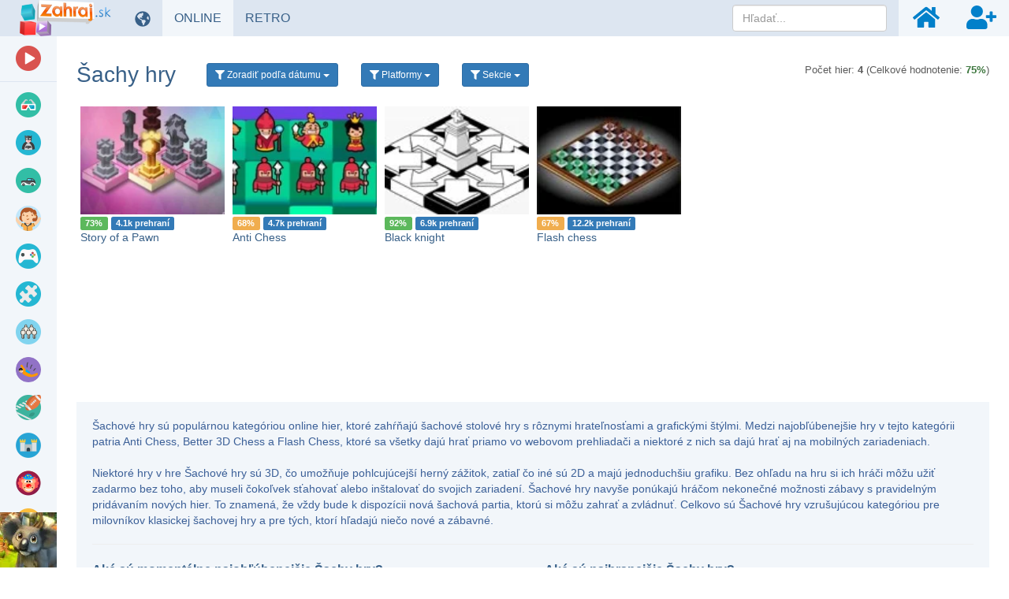

--- FILE ---
content_type: text/html; charset=UTF-8
request_url: https://www.zahraj.sk/sachy-hry/
body_size: 15837
content:
<!DOCTYPE html>
<html lang="sk">
<head>
    <meta charset="utf-8">

    <title>Šachy hry online ♟️ | Zahraj.sk</title>

    <meta name="robots" content="index, follow">

    <meta name="Googlebot" content="index, follow, snippet">

    <meta name="viewport" content="width=device-width, initial-scale=1, maximum-scale=1, user-scalable=0">

    <meta name="theme-color" content="#f2f6fa">

    <meta name="description" content="Zahrajte si najlepšie online hry z kategórie - Šachy hry. 🎮 Nové hry každý deň, nie je potrebné sťahovanie ani inštalácia. Stačí kliknúť a hrať hneď teraz!">

    <meta name="author" content="Zahraj.sk">

    <meta name="csrf-token" content="arf5Yvmwr9osNIWvP1nDFu3zPSyA9FFLGF1BlY5O">

    <meta name="apple-mobile-web-app-title" content="Zahraj.sk">

    <meta property="og:title" content="Šachy hry online ♟️ | Zahraj.sk">

    <meta property="og:description" content="Zahrajte si najlepšie online hry z kategórie - Šachy hry. 🎮 Nové hry každý deň, nie je potrebné sťahovanie ani inštalácia. Stačí kliknúť a hrať hneď teraz!">

    <meta property="og:locale" content="sk_SK">

    <meta property="og:url" content="https://www.zahraj.sk/sachy-hry/">

            <meta property="og:image" content="https://data.gameflare.com/games/7632/tF5f4MXEGJmXdA-400-300.jpg">
    
            <meta property="og:type" content="website">
    
    <meta property="og:site_name" content="Zahraj.sk">

    <meta property="twitter:url" content="https://www.zahraj.sk/sachy-hry/">

    <meta name="twitter:title" content="Šachy hry online ♟️ | Zahraj.sk">

    <meta name="twitter:description" content="Zahrajte si najlepšie online hry z kategórie - Šachy hry. 🎮 Nové hry každý deň, nie je potrebné sťahovanie ani inštalácia. Stačí kliknúť a hrať hneď teraz!">

    <meta property="twitter:card" content="summary_large_image">

            <meta name="twitter:image" content="https://data.gameflare.com/games/7632/tF5f4MXEGJmXdA-400-300.jpg">
    
    <link rel="shortcut icon" href="https://www.zahraj.sk/images/favicon-sk.ico">

    <link rel="apple-touch-icon" href="https://www.zahraj.sk/images/small-icon-sk.png">

    <link rel="icon" size="48x48" href="https://www.zahraj.sk/images/icons-48-sk.png">

    <link rel="icon" size="96x96" href="https://www.zahraj.sk/images/icons-96-sk.png">

    <link rel="icon" size="144x144" href="https://www.zahraj.sk/images/icons-144-sk.png">

    <link rel="icon" size="192x192" href="https://www.zahraj.sk/images/icons-192-sk.png">

    <link rel="icon" size="512x512" href="https://www.zahraj.sk/images/icons-512-sk.png">

    <link rel="preconnect" href="https://www.googleadservices.com">

    <link rel="preconnect" href="https://apis.google.com">

    <link rel="preconnect" href="https://www.googletagmanager.com">

    <link rel="preconnect" href="https://googleads.g.doubleclick.net">

    <link rel="dns-prefetch" href="https://pagead2.googlesyndication.com">

    <link rel="dns-prefetch" href="https://data.gameflare.com">

    <link rel="alternate" type="application/rss+xml" title="Zahraj.sk RSS" href="https://www.zahraj.sk/rss/">

            <link rel="canonical" href="https://www.zahraj.sk/sachy-hry/">
    
    <link rel="manifest" href="https://www.zahraj.sk/manifest-sk.json">

    <script type="application/ld+json">
    {"@context":"http:\/\/schema.org","@type":"Organization","name":"Zahraj.sk","url":"https:\/\/www.zahraj.sk\/","logo":"https:\/\/www.zahraj.sk\/images\/logo-sk.png","sameAs":["https:\/\/www.facebook.com\/zahraj.sk","https:\/\/x.com\/gameflarecom","https:\/\/discord.gg\/hNKFSvR","https:\/\/www.youtube.com\/channel\/UCvRNVXsO-QemXs7Yl7fNzbg"]}
</script>

<script type="application/ld+json">
    {"@context":"http:\/\/schema.org","@type":"WebSite","name":"Zahraj.sk","url":"https:\/\/www.zahraj.sk\/","potentialAction":{"@type":"SearchAction","target":{"@type":"EntryPoint","urlTemplate":"https:\/\/www.zahraj.sk\/hladat\/{term}\/"},"query-input":{"@type":"PropertyValueSpecification","valueRequired":"http:\/\/schema.org\/True","valueName":"term"}}}
</script>

    
            <script type="application/ld+json">
    {"@context":"http:\/\/schema.org","@type":"BreadcrumbList","itemListElement":[{"@type":"ListItem","position":1,"item":{"@id":"https:\/\/www.zahraj.sk\/","name":"Zahraj.sk"}},{"@type":"ListItem","position":2,"item":{"@id":"https:\/\/www.zahraj.sk\/sachy-hry\/","name":"\u0160achy hry"}}]}
</script>

    <script type="application/ld+json">
        {"@context":"http:\/\/schema.org","@type":"ItemList","itemListElement":[{"@type":"ListItem","position":1,"url":"https:\/\/www.zahraj.sk\/online-hra\/story-of-a-pawn\/","name":"Story of a Pawn","image":"https:\/\/data.gameflare.com\/games\/7632\/tF5f4MXEGJmXdA-400-300.jpg"},{"@type":"ListItem","position":2,"url":"https:\/\/www.zahraj.sk\/online-hra\/anti-chess\/","name":"Anti Chess","image":"https:\/\/data.gameflare.com\/games\/7519\/j8zHrRz7ricnv6-400-300.jpg"},{"@type":"ListItem","position":3,"url":"https:\/\/www.zahraj.sk\/online-hra\/black-knight\/","name":"Black knight","image":"https:\/\/data.gameflare.com\/games\/277\/zSMiOAvNFGqLB3-400-300.jpg"},{"@type":"ListItem","position":4,"url":"https:\/\/www.zahraj.sk\/online-hra\/flash-chess\/","name":"Flash chess","image":"https:\/\/data.gameflare.com\/games\/227\/F0p4jgh97Sh9Ir-400-300.jpg"}]}
    </script>

    <script type="application/ld+json">
        {"@context":"http:\/\/schema.org","@type":"FAQPage","mainEntity":[{"@type":"Question","name":"Ak\u00e9 s\u00fa moment\u00e1lne najob\u013e\u00fabenej\u0161ie \u0160achy hry?","acceptedAnswer":{"@type":"Answer","text":"<ol><li><a href=\"https:\/\/www.zahraj.sk\/online-hra\/flash-chess\/\">Flash chess<\/a><\/li><li><a href=\"https:\/\/www.zahraj.sk\/online-hra\/anti-chess\/\">Anti Chess<\/a><\/li><li><a href=\"https:\/\/www.zahraj.sk\/online-hra\/story-of-a-pawn\/\">Story of a Pawn<\/a><\/li><li><a href=\"https:\/\/www.zahraj.sk\/online-hra\/black-knight\/\">Black knight<\/a><\/li><\/ol>"}},{"@type":"Question","name":"Ak\u00e9 s\u00fa najhranej\u0161ie \u0160achy hry?","acceptedAnswer":{"@type":"Answer","text":"<ol><li><a href=\"https:\/\/www.zahraj.sk\/online-hra\/flash-chess\/\">Flash chess<\/a><\/li><li><a href=\"https:\/\/www.zahraj.sk\/online-hra\/black-knight\/\">Black knight<\/a><\/li><li><a href=\"https:\/\/www.zahraj.sk\/online-hra\/anti-chess\/\">Anti Chess<\/a><\/li><li><a href=\"https:\/\/www.zahraj.sk\/online-hra\/story-of-a-pawn\/\">Story of a Pawn<\/a><\/li><\/ol>"}}]}
    </script>

    
    <link rel="stylesheet" href="https://www.zahraj.sk/css/master.min.css?id=d5ac610f03848c798c3c32f81ddcc140">

    <!--[if lt IE 9]>
        <script src="https://www.zahraj.sk/js/html5shiv.min.js?id=d1759dea5987592f8b58921f016512ad"></script>

        <script src="https://www.zahraj.sk/js/respond.min.js?id=4019c5f3493663439e6dfb064e5d8c36"></script>

        <link rel="stylesheet" href="https://www.zahraj.sk/css/bootstrap-ie8.min.css?id=740c643a9f88c631e52ef2b6baa046d5">
    <![endif]-->

    <!--[if lt IE 8]>
        <link rel="stylesheet" href="https://www.zahraj.sk/css/bootstrap-ie7.min.css?id=dd1dc6f2b83c587388f2e92db18d3be3">
    <![endif]-->

    <style>
        @media (max-width: 1079px) {
            #sidebar-indicator {
                display: block;
            }
        }
    </style>

    <script>
        window.addEventListener('DOMContentLoaded', function() {
            $(document).on('click', '.sidebar-toggle', function() {
                $('body').toggleClass('sidebar-show');

                $('.sidebar .sub-items').each(function(index, el) {
                    $(el).removeAttr('style');

                    $('.click-sub-nav, i.pull-right', $(el).closest('li')).removeClass('far fa-angle-up').addClass('far fa-angle-down');
                });

                $('#sidebar').scrollTop(0);
            });
        });
    </script>

    </head>
<body class="master-category-show">
    <nav class="navbar navbar-inverse navbar-fixed-top">
    <div class="container-fluid">
        <div class="navbar-header">
            <div class="sidebar-toggle">
                <span class="sr-only">Prepnúť navigáciu</span>
                <span class="icon-bar"></span>
                <span class="icon-bar"></span>
                <span class="icon-bar"></span>
            </div>

            <button type="button" class="navbar-toggle collapsed" data-toggle="collapse" data-target="#navbar" aria-expanded="false" aria-controls="navbar">
                <span class="sr-only">Prepnúť navigáciu</span>
                <span class="icon-bar"></span>
                <span class="icon-bar"></span>
                <span class="icon-bar"></span>
            </button>

            <a class="navbar-brand" href="https://www.zahraj.sk/">
                <img class="logo-sk" src="https://www.zahraj.sk/images/logo-sk.png" alt="Online hry zdarma">
            </a>
        </div>

        <div id="navbar" class="navbar-collapse collapse">
            <ul class="nav navbar-nav navbar-left">
                                    <li>
                        <div class="manual-tooltip change-language-box" data-tooltip="tooltip" data-container="body" data-trigger="manual" data-placement="bottom" title="Zmeniť jazyk">
                            <a href="#" data-toggle="dropdown" class="show-tooltip">
                                <i class="fas fa-globe-americas"></i>
                            </a>

                            <ul class="dropdown-menu">
                                                                                                                                                        <li>
                                                <a href="https://www.zahraj.cz/sachy-hry/">
                                                    <img alt="Šachy hry v CZ" class="align-middle language-icon" src="https://www.zahraj.sk/images/flags/cs.jpg" title="Šachy hry v CZ">

                                                    <span class="align-middle">Šachy hry v CZ</span>
                                                </a>
                                            </li>
                                                                                                                                                                                                                                    <li>
                                                <a href="https://www.gameflare.com/chess-games/">
                                                    <img alt="Chess Games in EN" class="align-middle language-icon" src="https://www.zahraj.sk/images/flags/en.jpg" title="Chess Games in EN">

                                                    <span class="align-middle">Chess Games in EN</span>
                                                </a>
                                            </li>
                                                                                                                                                                                                                                    <li>
                                                <a href="https://www.cooljuegos.com/juegos-de-ajedrez/">
                                                    <img alt="Juegos de ajedrez en ES" class="align-middle language-icon" src="https://www.zahraj.sk/images/flags/es.jpg" title="Juegos de ajedrez en ES">

                                                    <span class="align-middle">Juegos de ajedrez en ES</span>
                                                </a>
                                            </li>
                                                                                                                                                                                                                                    <li>
                                                <a href="https://www.megaigry.ru/shahmaty/">
                                                    <img alt="Шахматы на РУС" class="align-middle language-icon" src="https://www.zahraj.sk/images/flags/ru.jpg" title="Шахматы на РУС">

                                                    <span class="align-middle">Шахматы на РУС</span>
                                                </a>
                                            </li>
                                                                                                                                        </ul>
                        </div>
                    </li>
                
                <li>
                                            <div>
                            <a href="https://www.zahraj.sk/" class="active">
                                ONLINE <span class="sr-only">HRY</span>
                            </a>
                        </div>
                                    </li>

                <li>
                    <div>
                        <a href="https://www.zahraj.sk/retro-hry/" class="">
                            RETRO <span class="sr-only">HRY</span>
                        </a>
                    </div>
                </li>
            </ul>

            <ul class="nav navbar-nav navbar-right">
                <li class="navbar-nav-search-icon">
                    <a href="#" class="text-center" data-tooltip="tooltip" data-placement="bottom" title="Hľadať">
                        <i class="fas fa-search navbar-nav-icon small"></i>
                    </a>
                </li>

                                    <li>
                        <a href="https://www.zahraj.sk/prihlasit/" class="text-center" data-tooltip="tooltip" data-placement="bottom" title="Prihlásiť">
                            <i class="fas fa-home navbar-nav-icon small"></i>
                        </a>
                    </li>

                    <li>
                        <a href="https://www.zahraj.sk/registrovat/" class="text-center" data-tooltip="tooltip" data-placement="bottom" title="Registrovať">
                            <i class="fas fa-user-plus navbar-nav-icon small"></i>
                        </a>
                    </li>
                            </ul>

            <form action="https://www.zahraj.sk/hladat/" data-toggle="validator" method="POST" autocomplete="off" class="navbar-form navbar-right navbar-nav-search-form">
                <input type="hidden" name="_token" value="arf5Yvmwr9osNIWvP1nDFu3zPSyA9FFLGF1BlY5O" autocomplete="off">
                <div class="dropdown" data-search-suggestions-parent>
                    <input data-search-suggestions-input data-minlength="3" type="text" name="term" class="form-control" placeholder="Hľadať..." required>

                    <ul class="dropdown-menu" data-search-suggestions-container data-url="https://www.zahraj.sk/hladat/ajax/"><!-- --></ul>
                </div>
            </form>
        </div>
    </div>
</nav>

    <div class="container-fluid">
        <div class="row">
            <div class="sidebar" id="sidebar">
    <ul class="nav nav-sidebar">
        <li class="videos-color">
            <a href="https://www.zahraj.sk/videa/">
                <span class="icon icon-cat-videos"></span>

                <span class="text">Herné videá</span>
            </a>
        </li>

        
        <li role="separator" class="divider"></li>

                                    <li>
                    <a href="https://www.zahraj.sk/3d-hry/">
                        <span class="icon icon-cat-3d"></span>

                        <span class="text">
                            3D

                                                    </span>
                    </a>

                                    </li>
                            <li>
                    <a href="https://www.zahraj.sk/akcne-hry/">
                        <span class="icon icon-cat-action"></span>

                        <span class="text">
                            AKČNÉ

                                                            <i class="far fa-angle-down click-sub-nav"></i>

                                <i class="far fa-angle-left not-click-sub-nav"></i>
                                                    </span>
                    </a>

                                            <ul class="nav sub-items">
                                                            <li>
                                    <a href="https://www.zahraj.sk/bojove-hry/">
                                        Bojové
                                    </a>
                                </li>
                                                            <li>
                                    <a href="https://www.zahraj.sk/ninja-hry/">
                                        Ninja
                                    </a>
                                </li>
                                                            <li>
                                    <a href="https://www.zahraj.sk/sniper-hry/">
                                        Sniper
                                    </a>
                                </li>
                                                            <li>
                                    <a href="https://www.zahraj.sk/strielacky/">
                                        Strieľačky
                                    </a>
                                </li>
                                                            <li>
                                    <a href="https://www.zahraj.sk/tanky-hry/">
                                        Tanky
                                    </a>
                                </li>
                                                            <li>
                                    <a href="https://www.zahraj.sk/vojenske-hry/">
                                        Vojenské
                                    </a>
                                </li>
                                                            <li>
                                    <a href="https://www.zahraj.sk/zombie-hry/">
                                        Zombie
                                    </a>
                                </li>
                                                    </ul>
                                    </li>
                            <li>
                    <a href="https://www.zahraj.sk/auta-hry/">
                        <span class="icon icon-cat-car"></span>

                        <span class="text">
                            AUTÁ

                                                    </span>
                    </a>

                                    </li>
                            <li>
                    <a href="https://www.zahraj.sk/dievcenske-hry/">
                        <span class="icon icon-cat-girls"></span>

                        <span class="text">
                            DIEVČENSKÉ

                                                            <i class="far fa-angle-down click-sub-nav"></i>

                                <i class="far fa-angle-left not-click-sub-nav"></i>
                                                    </span>
                    </a>

                                            <ul class="nav sub-items">
                                                            <li>
                                    <a href="https://www.zahraj.sk/barbie-hry/">
                                        Barbie
                                    </a>
                                </li>
                                                            <li>
                                    <a href="https://www.zahraj.sk/obliekanie-hry/">
                                        Obliekanie
                                    </a>
                                </li>
                                                            <li>
                                    <a href="https://www.zahraj.sk/varenie-hry/">
                                        Varenie
                                    </a>
                                </li>
                                                            <li>
                                    <a href="https://www.zahraj.sk/kadernictvo-hry/">
                                        Kaderníctvo
                                    </a>
                                </li>
                                                            <li>
                                    <a href="https://www.zahraj.sk/tanecne-hry/">
                                        Tanečné
                                    </a>
                                </li>
                                                            <li>
                                    <a href="https://www.zahraj.sk/svadobne-hry/">
                                        Svadobné
                                    </a>
                                </li>
                                                            <li>
                                    <a href="https://www.zahraj.sk/princezna-hry/">
                                        Princezná hry
                                    </a>
                                </li>
                                                    </ul>
                                    </li>
                            <li>
                    <a href="https://www.zahraj.sk/io-hry/">
                        <span class="icon icon-cat-"></span>

                        <span class="text">
                            IO hry

                                                    </span>
                    </a>

                                    </li>
                            <li>
                    <a href="https://www.zahraj.sk/logicke-hry/">
                        <span class="icon icon-cat-puzzle"></span>

                        <span class="text">
                            LOGICKÉ

                                                            <i class="far fa-angle-down click-sub-nav"></i>

                                <i class="far fa-angle-left not-click-sub-nav"></i>
                                                    </span>
                    </a>

                                            <ul class="nav sub-items">
                                                            <li>
                                    <a href="https://www.zahraj.sk/poker-hry/">
                                        Poker
                                    </a>
                                </li>
                                                            <li>
                                    <a href="https://www.zahraj.sk/mahjong-hry/">
                                        Mahjong
                                    </a>
                                </li>
                                                            <li>
                                    <a href="https://www.zahraj.sk/sachy-hry/">
                                        Šachy
                                    </a>
                                </li>
                                                            <li>
                                    <a href="https://www.zahraj.sk/solitaire-hry/">
                                        Solitaire
                                    </a>
                                </li>
                                                            <li>
                                    <a href="https://www.zahraj.sk/spajanie-hry/">
                                        Spájanie
                                    </a>
                                </li>
                                                            <li>
                                    <a href="https://www.zahraj.sk/odstran-prekazky/">
                                        Prekážky
                                    </a>
                                </li>
                                                            <li>
                                    <a href="https://www.zahraj.sk/tetris-hry/">
                                        Tetris
                                    </a>
                                </li>
                                                    </ul>
                                    </li>
                            <li>
                    <a href="https://www.zahraj.sk/multiplayer-hry/">
                        <span class="icon icon-cat-multiplayer"></span>

                        <span class="text">
                            MULTIPLAYER

                                                    </span>
                    </a>

                                    </li>
                            <li>
                    <a href="https://www.zahraj.sk/skakacky/">
                        <span class="icon icon-cat-jumping"></span>

                        <span class="text">
                            SKÁKAČKY

                                                    </span>
                    </a>

                                    </li>
                            <li>
                    <a href="https://www.zahraj.sk/sportove-hry/">
                        <span class="icon icon-cat-sport"></span>

                        <span class="text">
                            ŠPORTOVÉ

                                                            <i class="far fa-angle-down click-sub-nav"></i>

                                <i class="far fa-angle-left not-click-sub-nav"></i>
                                                    </span>
                    </a>

                                            <ul class="nav sub-items">
                                                            <li>
                                    <a href="https://www.zahraj.sk/futbalove-hry/">
                                        Futbal
                                    </a>
                                </li>
                                                            <li>
                                    <a href="https://www.zahraj.sk/hokejove-hry/">
                                        Hokej
                                    </a>
                                </li>
                                                            <li>
                                    <a href="https://www.zahraj.sk/basketbal-hry/">
                                        Basketbal
                                    </a>
                                </li>
                                                            <li>
                                    <a href="https://www.zahraj.sk/tenis-hry/">
                                        Tenis
                                    </a>
                                </li>
                                                            <li>
                                    <a href="https://www.zahraj.sk/biliard-hry/">
                                        Biliard
                                    </a>
                                </li>
                                                            <li>
                                    <a href="https://www.zahraj.sk/skateboard-hry/">
                                        Skateboard
                                    </a>
                                </li>
                                                            <li>
                                    <a href="https://www.zahraj.sk/bowling-hry/">
                                        Bowling
                                    </a>
                                </li>
                                                            <li>
                                    <a href="https://www.zahraj.sk/golf-hry/">
                                        Golf
                                    </a>
                                </li>
                                                    </ul>
                                    </li>
                            <li>
                    <a href="https://www.zahraj.sk/strategicke-hry/">
                        <span class="icon icon-cat-strategy"></span>

                        <span class="text">
                            STRATEGICKÉ

                                                            <i class="far fa-angle-down click-sub-nav"></i>

                                <i class="far fa-angle-left not-click-sub-nav"></i>
                                                    </span>
                    </a>

                                            <ul class="nav sub-items">
                                                            <li>
                                    <a href="https://www.zahraj.sk/obsadzovanie-hry/">
                                        Obsadzovanie
                                    </a>
                                </li>
                                                            <li>
                                    <a href="https://www.zahraj.sk/stavebne-hry/">
                                        Stavebné
                                    </a>
                                </li>
                                                            <li>
                                    <a href="https://www.zahraj.sk/hry-na-bojisku/">
                                        Hry na bojisku
                                    </a>
                                </li>
                                                            <li>
                                    <a href="https://www.zahraj.sk/branenie-zakladne/">
                                        Bránenie základne
                                    </a>
                                </li>
                                                            <li>
                                    <a href="https://www.zahraj.sk/hry-so-zakaznikmi/">
                                        Hry so zákazníkmi
                                    </a>
                                </li>
                                                            <li>
                                    <a href="https://www.zahraj.sk/vojnove-hry/">
                                        Vojnové
                                    </a>
                                </li>
                                                            <li>
                                    <a href="https://www.zahraj.sk/tower-defense-hry/">
                                        Tower Defense
                                    </a>
                                </li>
                                                    </ul>
                                    </li>
                            <li>
                    <a href="https://www.zahraj.sk/zabavne-hry/">
                        <span class="icon icon-cat-funny"></span>

                        <span class="text">
                            ZÁBAVNÉ

                                                    </span>
                    </a>

                                    </li>
                            <li>
                    <a href="https://www.zahraj.sk/zavodne-hry/">
                        <span class="icon icon-cat-racing"></span>

                        <span class="text">
                            ZÁVODNÉ

                                                    </span>
                    </a>

                                    </li>
                            <li>
                    <a href="https://www.zahraj.sk/sprunki-mody/">
                        <span class="icon icon-cat-sprunki"></span>

                        <span class="text">
                            Sprunki módy

                                                    </span>
                    </a>

                                    </li>
                        </ul>

    <ul class="nav nav-sidebar menu-links">
        <li>
            <a href="https://www.zahraj.sk/novinky/">
                <i class="far fa-newspaper fa-fw"></i> <span class="text">Novinky</span>
            </a>
        </li>

        <li>
            <a href="https://www.xxlgamer.sk/" target="_blank" title="Porovnanie cien hier">
                <i class="fas fa-shopping-cart fa-fw"></i> <span class="text">XXLGAMER.SK</span>
            </a>
        </li>
    </ul>

    <div class="sidebar-bottom">
                    <a href="https://www.zahraj.sk/online-hra/zoo-2-animal-park/" target="_self">
                <img class="img-big" src="https://data.gameflare.com/U3WAbEh5VQxOJo/40/s28OXNqYq0V9yh-s-big.jpg?U3WAbEh5VQxOJo" alt="Zoo 2 Sidebar">

                <img class="img-small" src="https://data.gameflare.com/U3WAbEh5VQxOJo/40/s28OXNqYq0V9yh-s-small.jpg?U3WAbEh5VQxOJo" alt="Zoo 2 Sidebar">
            </a>
            </div>
</div>

<div id="sidebar-indicator"></div>

            <div class="main main-content">
                    <div class="row category-title">
        <h1 class="page-header">
            Šachy hry
        </h1>

        <div class="filter-container">
            <div class="btn-toolbar" role="toolbar">
    <div class="btn-group" id="category-sort">
        <button aria-expanded="true" class="btn btn-primary btn-sm dropdown-toggle" data-toggle="dropdown" type="button">
            <i class="fas fa-filter"></i> Zoradiť

            <span class="by">podľa dátumu</span>

            <span class="caret"></span>
        </button>

        <ul class="dropdown-menu" role="menu">
                            <li>
                    <a data-sort="plays" data-url="https://www.zahraj.sk/sachy-hry/?sort=plays" href="https://www.zahraj.sk/sachy-hry/?sort=plays">
                        podľa prehratia
                    </a>
                </li>
                            <li>
                    <a data-sort="date" data-url="https://www.zahraj.sk/sachy-hry/?sort=date" href="https://www.zahraj.sk/sachy-hry/?sort=date">
                        podľa dátumu
                    </a>
                </li>
                            <li>
                    <a data-sort="popularity" data-url="https://www.zahraj.sk/sachy-hry/?sort=popularity" href="https://www.zahraj.sk/sachy-hry/?sort=popularity">
                        podľa popularity
                    </a>
                </li>
                            <li>
                    <a data-sort="favourite" data-url="https://www.zahraj.sk/sachy-hry/?sort=favourite" href="https://www.zahraj.sk/sachy-hry/?sort=favourite">
                        podľa obľúbenosti
                    </a>
                </li>
                    </ul>
    </div>
</div>

            <div class="btn-toolbar filter-menu" role="toolbar">
    <div class="btn-group">
        <button aria-expanded="false" class="btn btn-primary btn-sm dropdown-toggle" data-toggle="dropdown" type="button">
            <i class="fas fa-filter"></i> Platformy

            <span class="badge hidden">
                0
            </span>

            <span class="caret"></span>
        </button>

        <ul class="dropdown-menu" role="menu">
                                                                                                        <li>
                        <label>
                            <input data-filter-item="platform-3" data-label="label-success" name="platform[]" type="checkbox" value="3" >

                            <img src="[data-uri]" alt="Unity3D">Unity3D
                        </label>
                    </li>
                                                                <li>
                        <label>
                            <input data-filter-item="platform-4" data-label="label-success" name="platform[]" type="checkbox" value="4" >

                            <img src="[data-uri]" alt="HTML5">HTML5
                        </label>
                    </li>
                                                                                            <li>
                        <label>
                            <input data-filter-item="platform-6" data-label="label-success" name="platform[]" type="checkbox" value="6" >

                            <img src="[data-uri]" alt="PC">PC
                        </label>
                    </li>
                                    </ul>
    </div>
</div>

            <div class="btn-toolbar filter-menu" role="toolbar">
    <div class="btn-group">
        <button aria-expanded="false" class="btn btn-primary btn-sm dropdown-toggle" data-toggle="dropdown" type="button">
            <i class="fas fa-filter"></i> Sekcie

            <span class="badge hidden">
                0
            </span>

            <span class="caret"></span>
        </button>

        <ul class="dropdown-menu" role="menu">
                            <li>
                    <label>
                        <input data-filter-item="section-1" data-label="label-warning" name="section[]" type="checkbox" value="1" >

                        <span class="label label-warning">
                            Online
                        </span>
                    </label>
                </li>
                            <li>
                    <label>
                        <input data-filter-item="section-2" data-label="label-default" name="section[]" type="checkbox" value="2" >

                        <span class="label label-default">
                            Retro
                        </span>
                    </label>
                </li>
                    </ul>
    </div>
</div>

            <div class="filter-refresh hidden">
                <i class="fas fa-sync fa-spin fa-2x"></i>
            </div>
        </div>

        <div class="category-statistics">
    <span>
        Počet hier: <strong id="games-total">4</strong>

        (Celkové hodnotenie: <span class="text-success"><strong>75%</strong></span>)
    </span>
</div>
    </div>

    <div id="show-filters"
    class="row"
    data-filters-url="https://www.zahraj.sk/sachy-hry/"
    data-filters-url-query='{"sort":"date"}'
>
    
    </div>

    <div id="load-category-content">
        <div id="category-main-content">
            
            
            <div class="row games-category margin-b-0" data-games-total="4">
        <div class="col-xs-12 col-sm-8 games-cells">
            <div class="row">
                                    
                    <div class="col-xs-4 col-sm-3 col-ml-2 game-cell">
    <div data-toggle="popover-game" title="Story of a Pawn">
        <a href="https://www.zahraj.sk/online-hra/story-of-a-pawn/" target="_self">
            <img srcset="https://data.gameflare.com/games/7632/tF5f4MXEGJmXdA-120-90.jpg 120w,
                    https://data.gameflare.com/games/7632/tF5f4MXEGJmXdA-150-113.jpg 150w,
                    https://data.gameflare.com/games/7632/tF5f4MXEGJmXdA-180-135.jpg 180w,
                    https://data.gameflare.com/games/7632/tF5f4MXEGJmXdA-220-165.jpg 220w,
                    https://data.gameflare.com/games/7632/tF5f4MXEGJmXdA-400-300.jpg 400w"
                sizes="(max-width:409px) 120px,
                    (min-width:410px) and (max-width:499px) 150px,
                    (min-width:500px) and (max-width:599px) 180px,
                    (min-width:600px) and (max-width:767px) 220px,
                    (min-width:768px) and (max-width:925px) 120px,
                    (min-width:926px) and (max-width:1109px) 150px,
                    (min-width:1110px) and (max-width:1299px) 180px,
                    (min-width:1300px) and (max-width:1599px) 150px,
                    (min-width:1600px) and (max-width:1869px) 180px,
                    (min-width:1870px) and (max-width:2600px) 220px,
                    400px"
                src="https://data.gameflare.com/games/7632/tF5f4MXEGJmXdA-400-300.jpg"
                alt="Story of a Pawn online hra"
            >

                                                </a>

        <p class="info">
            <span class="label label-success">73%</span>

            <span class="label label-primary">4.1k prehraní</span>
        </p>

        <p class="title">
            <a href="https://www.zahraj.sk/online-hra/story-of-a-pawn/" target="_self">
                Story of a Pawn
            </a>
        </p>

        <p class="content hidden">
            <span class="game-popover-info">
                <span class="label label-success">Pridané: 20.02.2017</span>

                <span class="label label-primary">HTML5</span>
            </span>

                            Hráte za šachovú figúrku pešiaka.
                    </p>
    </div>
</div>
                                    
                    <div class="col-xs-4 col-sm-3 col-ml-2 game-cell">
    <div data-toggle="popover-game" title="Anti Chess">
        <a href="https://www.zahraj.sk/online-hra/anti-chess/" target="_self">
            <img srcset="https://data.gameflare.com/games/7519/j8zHrRz7ricnv6-120-90.jpg 120w,
                    https://data.gameflare.com/games/7519/j8zHrRz7ricnv6-150-113.jpg 150w,
                    https://data.gameflare.com/games/7519/j8zHrRz7ricnv6-180-135.jpg 180w,
                    https://data.gameflare.com/games/7519/j8zHrRz7ricnv6-220-165.jpg 220w,
                    https://data.gameflare.com/games/7519/j8zHrRz7ricnv6-400-300.jpg 400w"
                sizes="(max-width:409px) 120px,
                    (min-width:410px) and (max-width:499px) 150px,
                    (min-width:500px) and (max-width:599px) 180px,
                    (min-width:600px) and (max-width:767px) 220px,
                    (min-width:768px) and (max-width:925px) 120px,
                    (min-width:926px) and (max-width:1109px) 150px,
                    (min-width:1110px) and (max-width:1299px) 180px,
                    (min-width:1300px) and (max-width:1599px) 150px,
                    (min-width:1600px) and (max-width:1869px) 180px,
                    (min-width:1870px) and (max-width:2600px) 220px,
                    400px"
                src="https://data.gameflare.com/games/7519/j8zHrRz7ricnv6-400-300.jpg"
                alt="Anti Chess online hra"
            >

                                                </a>

        <p class="info">
            <span class="label label-warning">68%</span>

            <span class="label label-primary">4.7k prehraní</span>
        </p>

        <p class="title">
            <a href="https://www.zahraj.sk/online-hra/anti-chess/" target="_self">
                Anti Chess
            </a>
        </p>

        <p class="content hidden">
            <span class="game-popover-info">
                <span class="label label-success">Pridané: 25.12.2016</span>

                <span class="label label-primary">HTML5</span>
            </span>

                            Zahrajte si tak trochu iný šach, namiesto odstraňovania panáčikov protihráča, sa budete snažiť odstrániť svojich.
                    </p>
    </div>
</div>
                                    
                    <div class="col-xs-4 col-sm-3 col-ml-2 game-cell">
    <div data-toggle="popover-game" title="Black knight">
        <a href="https://www.zahraj.sk/online-hra/black-knight/" target="_self">
            <img srcset="https://data.gameflare.com/games/277/zSMiOAvNFGqLB3-120-90.jpg 120w,
                    https://data.gameflare.com/games/277/zSMiOAvNFGqLB3-150-113.jpg 150w,
                    https://data.gameflare.com/games/277/zSMiOAvNFGqLB3-180-135.jpg 180w,
                    https://data.gameflare.com/games/277/zSMiOAvNFGqLB3-220-165.jpg 220w,
                    https://data.gameflare.com/games/277/zSMiOAvNFGqLB3-400-300.jpg 400w"
                sizes="(max-width:409px) 120px,
                    (min-width:410px) and (max-width:499px) 150px,
                    (min-width:500px) and (max-width:599px) 180px,
                    (min-width:600px) and (max-width:767px) 220px,
                    (min-width:768px) and (max-width:925px) 120px,
                    (min-width:926px) and (max-width:1109px) 150px,
                    (min-width:1110px) and (max-width:1299px) 180px,
                    (min-width:1300px) and (max-width:1599px) 150px,
                    (min-width:1600px) and (max-width:1869px) 180px,
                    (min-width:1870px) and (max-width:2600px) 220px,
                    400px"
                src="https://data.gameflare.com/games/277/zSMiOAvNFGqLB3-400-300.jpg"
                alt="Black knight online hra"
            >

                                                </a>

        <p class="info">
            <span class="label label-success">92%</span>

            <span class="label label-primary">6.9k prehraní</span>
        </p>

        <p class="title">
            <a href="https://www.zahraj.sk/online-hra/black-knight/" target="_self">
                Black knight
            </a>
        </p>

        <p class="content hidden">
            <span class="game-popover-info">
                <span class="label label-success">Pridané: 28.12.2008</span>

                <span class="label label-primary">HTML5</span>
            </span>

                            V tejto hre hráte len s koňom, ale podľa šachových pravidiel. Vašou úlohou je do...
                    </p>
    </div>
</div>
                                    
                    <div class="col-xs-4 col-sm-3 col-ml-2 game-cell">
    <div data-toggle="popover-game" title="Flash chess">
        <a href="https://www.zahraj.sk/online-hra/flash-chess/" target="_self">
            <img srcset="https://data.gameflare.com/games/227/F0p4jgh97Sh9Ir-120-90.jpg 120w,
                    https://data.gameflare.com/games/227/F0p4jgh97Sh9Ir-150-113.jpg 150w,
                    https://data.gameflare.com/games/227/F0p4jgh97Sh9Ir-180-135.jpg 180w,
                    https://data.gameflare.com/games/227/F0p4jgh97Sh9Ir-220-165.jpg 220w,
                    https://data.gameflare.com/games/227/F0p4jgh97Sh9Ir-400-300.jpg 400w"
                sizes="(max-width:409px) 120px,
                    (min-width:410px) and (max-width:499px) 150px,
                    (min-width:500px) and (max-width:599px) 180px,
                    (min-width:600px) and (max-width:767px) 220px,
                    (min-width:768px) and (max-width:925px) 120px,
                    (min-width:926px) and (max-width:1109px) 150px,
                    (min-width:1110px) and (max-width:1299px) 180px,
                    (min-width:1300px) and (max-width:1599px) 150px,
                    (min-width:1600px) and (max-width:1869px) 180px,
                    (min-width:1870px) and (max-width:2600px) 220px,
                    400px"
                src="https://data.gameflare.com/games/227/F0p4jgh97Sh9Ir-400-300.jpg"
                alt="Flash chess online hra"
            >

                                                </a>

        <p class="info">
            <span class="label label-warning">67%</span>

            <span class="label label-primary">12.2k prehraní</span>
        </p>

        <p class="title">
            <a href="https://www.zahraj.sk/online-hra/flash-chess/" target="_self">
                Flash chess
            </a>
        </p>

        <p class="content hidden">
            <span class="game-popover-info">
                <span class="label label-success">Pridané: 04.08.2008</span>

                <span class="label label-primary">HTML5</span>
            </span>

                            Myslíte si, že v šachu ste úplný majster ? Tak to vyskúšajte a porazte počítač....
                    </p>
    </div>
</div>
                            </div>
        </div>

        <div id="category-promo-box-second" class="col-xs-12 col-sm-4 games-cells">
            <div class="category-promo exclude-default-promo">
                <div class="adsense">
        <ins class="adsbygoogle show category-promo-responsive"
            data-ad-client="ca-pub-6997479010326903"
            data-ad-slot="9559191253"
        ></ins>
    </div>

    <div class="own-basic-promo" oncontextmenu="return false;"></div>

    <script>
        window.addEventListener('DOMContentLoaded', function() {
            checkPromo([
                'https://www.zahraj.sk/U3WAbEh5VQxOJo/basic/o/',
                'https://www.zahraj.sk/U3WAbEh5VQxOJo/basic/c/'
            ], '.own-basic-promo');

            $(document).on('runBackupForDisabledAdsByEU', function() {
                checkPromo([
                    'https://www.zahraj.sk/U3WAbEh5VQxOJo/basic/o/',
                    'https://www.zahraj.sk/U3WAbEh5VQxOJo/basic/c/'
                ], '.own-basic-promo');
            });
        });
    </script>
            </div>
        </div>
    </div>

    
    

        </div>
    </div>

    <div class="row games-horizontal-promo">
        <div class="games-horizontal-promo-box exclude-default-promo">
            <div class="adsense">
        <ins class="adsbygoogle show"
            data-ad-client="ca-pub-6997479010326903"
            data-ad-slot="9559191253"
            data-ad-format="horizontal"
            data-full-width-responsive="true"
        ></ins>
    </div>

    <div class="own-basic-horizontal-promo" oncontextmenu="return false;"></div>

    <script>
        window.addEventListener('DOMContentLoaded', function() {
            checkPromo([
                'https://www.zahraj.sk/U3WAbEh5VQxOJo/basic-horizontal/o/',
                'https://www.zahraj.sk/U3WAbEh5VQxOJo/basic-horizontal/c/'
            ], '.own-basic-horizontal-promo');

            $(document).on('runBackupForDisabledAdsByEU', function() {
                checkPromo([
                    'https://www.zahraj.sk/U3WAbEh5VQxOJo/basic-horizontal/o/',
                    'https://www.zahraj.sk/U3WAbEh5VQxOJo/basic-horizontal/c/'
                ], '.own-basic-horizontal-promo');
            });
        });
    </script>
        </div>
    </div>

    <div class="row category-details">
            Šachové hry sú populárnou kategóriou online hier, ktoré zahŕňajú šachové stolové hry s rôznymi hrateľnosťami a grafickými štýlmi. Medzi najobľúbenejšie hry v tejto kategórii patria Anti Chess, Better 3D Chess a Flash Chess, ktoré sa všetky dajú hrať priamo vo webovom prehliadači a niektoré z nich sa dajú hrať aj na mobilných zariadeniach.<br><br> Niektoré hry v hre Šachové hry sú 3D, čo umožňuje pohlcujúcejší herný zážitok, zatiaľ čo iné sú 2D a majú jednoduchšiu grafiku. Bez ohľadu na hru si ich hráči môžu užiť zadarmo bez toho, aby museli čokoľvek sťahovať alebo inštalovať do svojich zariadení. Šachové hry navyše ponúkajú hráčom nekonečné možnosti zábavy s pravidelným pridávaním nových hier. To znamená, že vždy bude k dispozícii nová šachová partia, ktorú si môžu zahrať a zvládnuť. Celkovo sú Šachové hry vzrušujúcou kategóriou pre milovníkov klasickej šachovej hry a pre tých, ktorí hľadajú niečo nové a zábavné.

        <hr>
    
    <div class="row">
                    <div class="col-md-6">
                <h3>
                    Aké sú momentálne najobľúbenejšie Šachy hry?
                </h3>

                <ol>
                                            <li>
                            <a href="https://www.zahraj.sk/online-hra/flash-chess/">
                                <strong>Flash chess</strong>
                            </a>
                        </li>
                                            <li>
                            <a href="https://www.zahraj.sk/online-hra/anti-chess/">
                                <strong>Anti Chess</strong>
                            </a>
                        </li>
                                            <li>
                            <a href="https://www.zahraj.sk/online-hra/story-of-a-pawn/">
                                <strong>Story of a Pawn</strong>
                            </a>
                        </li>
                                            <li>
                            <a href="https://www.zahraj.sk/online-hra/black-knight/">
                                <strong>Black knight</strong>
                            </a>
                        </li>
                                    </ol>
            </div>
        
                    <div class="col-md-6">
                <h3>
                    Aké sú najhranejšie Šachy hry?
                </h3>

                <ol>
                                            <li>
                            <a href="https://www.zahraj.sk/online-hra/flash-chess/">
                                <strong>Flash chess</strong>
                            </a>
                        </li>
                                            <li>
                            <a href="https://www.zahraj.sk/online-hra/black-knight/">
                                <strong>Black knight</strong>
                            </a>
                        </li>
                                            <li>
                            <a href="https://www.zahraj.sk/online-hra/anti-chess/">
                                <strong>Anti Chess</strong>
                            </a>
                        </li>
                                            <li>
                            <a href="https://www.zahraj.sk/online-hra/story-of-a-pawn/">
                                <strong>Story of a Pawn</strong>
                            </a>
                        </li>
                                    </ol>
            </div>
            </div>

    <hr>

    Zahrajte si najlepšie online hry z kategórie - Šachy hry. 🎮 Nové hry každý deň, nie je potrebné sťahovanie ani inštalácia. Stačí kliknúť a hrať hneď teraz!
</div>

    <div class="row">
    <div class="col-xs-12 col-sm-8 games-cells">
        <h2 class="page-header">
            <a href="https://www.zahraj.sk/najhranejsie-hry/">
                Populárne hry
            </a>
        </h2>

        <div class="row big-box-games">
                                                <div class="col-xs-4 col-sm-3 col-ml-2 game-cell">
    <div data-toggle="popover-game" title="Mahjong Cards">
        <a href="https://www.zahraj.sk/online-hra/mahjong-cards/" target="_self">
            <img srcset="https://data.gameflare.com/games/8328/Rzvwn7GgC4X4Dz-120-90.jpg 120w,
                    https://data.gameflare.com/games/8328/Rzvwn7GgC4X4Dz-150-113.jpg 150w,
                    https://data.gameflare.com/games/8328/Rzvwn7GgC4X4Dz-180-135.jpg 180w,
                    https://data.gameflare.com/games/8328/Rzvwn7GgC4X4Dz-220-165.jpg 220w,
                    https://data.gameflare.com/games/8328/Rzvwn7GgC4X4Dz-400-300.jpg 400w"
                sizes="(max-width:409px) 120px,
                    (min-width:410px) and (max-width:499px) 150px,
                    (min-width:500px) and (max-width:599px) 180px,
                    (min-width:600px) and (max-width:767px) 220px,
                    (min-width:768px) and (max-width:925px) 120px,
                    (min-width:926px) and (max-width:1109px) 150px,
                    (min-width:1110px) and (max-width:1299px) 180px,
                    (min-width:1300px) and (max-width:1599px) 150px,
                    (min-width:1600px) and (max-width:1869px) 180px,
                    (min-width:1870px) and (max-width:2600px) 220px,
                    400px"
                src="https://data.gameflare.com/games/8328/Rzvwn7GgC4X4Dz-400-300.jpg"
                alt="Mahjong Cards online hra"
            >

                                                </a>

        <p class="info">
            <span class="label label-success">77%</span>

            <span class="label label-primary">148k prehraní</span>
        </p>

        <p class="title">
            <a href="https://www.zahraj.sk/online-hra/mahjong-cards/" target="_self">
                Mahjong Cards
            </a>
        </p>

        <p class="content hidden">
            <span class="game-popover-info">
                <span class="label label-success">Pridané: 12.02.2018</span>

                <span class="label label-primary">HTML5</span>
            </span>

                            Klasická hra Mahjong. Nie je to len o počte ale aj o daných symboloch a farbách na kartách.
                    </p>
    </div>
</div>
                                    <div class="col-xs-4 col-sm-3 col-ml-2 game-cell">
    <div data-toggle="popover-game" title="Microsoft Solitaire Collection">
        <a href="https://www.zahraj.sk/online-hra/microsoft-solitaire-collection/" target="_self">
            <img srcset="https://data.gameflare.com/games/9541/DIYOcxisjzuM5G-120-90.jpg 120w,
                    https://data.gameflare.com/games/9541/DIYOcxisjzuM5G-150-113.jpg 150w,
                    https://data.gameflare.com/games/9541/DIYOcxisjzuM5G-180-135.jpg 180w,
                    https://data.gameflare.com/games/9541/DIYOcxisjzuM5G-220-165.jpg 220w,
                    https://data.gameflare.com/games/9541/DIYOcxisjzuM5G-400-300.jpg 400w"
                sizes="(max-width:409px) 120px,
                    (min-width:410px) and (max-width:499px) 150px,
                    (min-width:500px) and (max-width:599px) 180px,
                    (min-width:600px) and (max-width:767px) 220px,
                    (min-width:768px) and (max-width:925px) 120px,
                    (min-width:926px) and (max-width:1109px) 150px,
                    (min-width:1110px) and (max-width:1299px) 180px,
                    (min-width:1300px) and (max-width:1599px) 150px,
                    (min-width:1600px) and (max-width:1869px) 180px,
                    (min-width:1870px) and (max-width:2600px) 220px,
                    400px"
                src="https://data.gameflare.com/games/9541/DIYOcxisjzuM5G-400-300.jpg"
                alt="Microsoft Solitaire Collection online hra"
            >

                                                </a>

        <p class="info">
            <span class="label label-success">76%</span>

            <span class="label label-primary">76.2k prehraní</span>
        </p>

        <p class="title">
            <a href="https://www.zahraj.sk/online-hra/microsoft-solitaire-collection/" target="_self">
                Microsoft Solitaire Collection
            </a>
        </p>

        <p class="content hidden">
            <span class="game-popover-info">
                <span class="label label-success">Pridané: 25.09.2020</span>

                <span class="label label-primary">HTML5</span>
            </span>

                            Pre fanúšikov kartových hier tu máme skvelú kolekciu priamo od Microsoftu.
                    </p>
    </div>
</div>
                                    <div class="col-xs-4 col-sm-3 col-ml-2 game-cell">
    <div data-toggle="popover-game" title="Five Nights at Freddy&#039;s">
        <a href="https://www.zahraj.sk/online-hra/five-nights-at-freddys/" target="_self">
            <img srcset="https://data.gameflare.com/games/6317/aaToY8fz1IlGyA-120-90.jpg 120w,
                    https://data.gameflare.com/games/6317/aaToY8fz1IlGyA-150-113.jpg 150w,
                    https://data.gameflare.com/games/6317/aaToY8fz1IlGyA-180-135.jpg 180w,
                    https://data.gameflare.com/games/6317/aaToY8fz1IlGyA-220-165.jpg 220w,
                    https://data.gameflare.com/games/6317/aaToY8fz1IlGyA-400-300.jpg 400w"
                sizes="(max-width:409px) 120px,
                    (min-width:410px) and (max-width:499px) 150px,
                    (min-width:500px) and (max-width:599px) 180px,
                    (min-width:600px) and (max-width:767px) 220px,
                    (min-width:768px) and (max-width:925px) 120px,
                    (min-width:926px) and (max-width:1109px) 150px,
                    (min-width:1110px) and (max-width:1299px) 180px,
                    (min-width:1300px) and (max-width:1599px) 150px,
                    (min-width:1600px) and (max-width:1869px) 180px,
                    (min-width:1870px) and (max-width:2600px) 220px,
                    400px"
                src="https://data.gameflare.com/games/6317/aaToY8fz1IlGyA-400-300.jpg"
                alt="Five Nights at Freddy&#039;s online hra"
            >

                                                </a>

        <p class="info">
            <span class="label label-success">87%</span>

            <span class="label label-primary">396k prehraní</span>
        </p>

        <p class="title">
            <a href="https://www.zahraj.sk/online-hra/five-nights-at-freddys/" target="_self">
                Five Nights at Freddy&#039;s
            </a>
        </p>

        <p class="content hidden">
            <span class="game-popover-info">
                <span class="label label-success">Pridané: 13.06.2015</span>

                <span class="label label-primary">HTML5</span>
            </span>

                            Ste pripravení byť vystrašení v tejto skvelej hororovej hre?
                    </p>
    </div>
</div>
                                    <div class="col-xs-4 col-sm-3 col-ml-2 game-cell">
    <div data-toggle="popover-game" title="Garden Tales 2">
        <a href="https://www.zahraj.sk/online-hra/garden-tales-2/" target="_self">
            <img srcset="https://data.gameflare.com/games/9589/DYpF9AegUd5gQx-120-90.jpg 120w,
                    https://data.gameflare.com/games/9589/DYpF9AegUd5gQx-150-113.jpg 150w,
                    https://data.gameflare.com/games/9589/DYpF9AegUd5gQx-180-135.jpg 180w,
                    https://data.gameflare.com/games/9589/DYpF9AegUd5gQx-220-165.jpg 220w,
                    https://data.gameflare.com/games/9589/DYpF9AegUd5gQx-400-300.jpg 400w"
                sizes="(max-width:409px) 120px,
                    (min-width:410px) and (max-width:499px) 150px,
                    (min-width:500px) and (max-width:599px) 180px,
                    (min-width:600px) and (max-width:767px) 220px,
                    (min-width:768px) and (max-width:925px) 120px,
                    (min-width:926px) and (max-width:1109px) 150px,
                    (min-width:1110px) and (max-width:1299px) 180px,
                    (min-width:1300px) and (max-width:1599px) 150px,
                    (min-width:1600px) and (max-width:1869px) 180px,
                    (min-width:1870px) and (max-width:2600px) 220px,
                    400px"
                src="https://data.gameflare.com/games/9589/DYpF9AegUd5gQx-400-300.jpg"
                alt="Garden Tales 2 online hra"
            >

                                                </a>

        <p class="info">
            <span class="label label-success">79%</span>

            <span class="label label-primary">94.9k prehraní</span>
        </p>

        <p class="title">
            <a href="https://www.zahraj.sk/online-hra/garden-tales-2/" target="_self">
                Garden Tales 2
            </a>
        </p>

        <p class="content hidden">
            <span class="game-popover-info">
                <span class="label label-success">Pridané: 21.01.2021</span>

                <span class="label label-primary">HTML5</span>
            </span>

                            Spájajte rovnaké ovocie z vašej záhrady v tejto logickej hre.
                    </p>
    </div>
</div>
                                    <div class="col-xs-4 col-sm-3 col-ml-2 game-cell">
    <div data-toggle="popover-game" title="Toca Life World">
        <a href="https://www.zahraj.sk/online-hra/toca-life-world/" target="_self">
            <img srcset="https://data.gameflare.com/games/10235/Gu44sxYlVnvQxj-120-90.jpg 120w,
                    https://data.gameflare.com/games/10235/Gu44sxYlVnvQxj-150-113.jpg 150w,
                    https://data.gameflare.com/games/10235/Gu44sxYlVnvQxj-180-135.jpg 180w,
                    https://data.gameflare.com/games/10235/Gu44sxYlVnvQxj-220-165.jpg 220w,
                    https://data.gameflare.com/games/10235/Gu44sxYlVnvQxj-400-300.jpg 400w"
                sizes="(max-width:409px) 120px,
                    (min-width:410px) and (max-width:499px) 150px,
                    (min-width:500px) and (max-width:599px) 180px,
                    (min-width:600px) and (max-width:767px) 220px,
                    (min-width:768px) and (max-width:925px) 120px,
                    (min-width:926px) and (max-width:1109px) 150px,
                    (min-width:1110px) and (max-width:1299px) 180px,
                    (min-width:1300px) and (max-width:1599px) 150px,
                    (min-width:1600px) and (max-width:1869px) 180px,
                    (min-width:1870px) and (max-width:2600px) 220px,
                    400px"
                src="https://data.gameflare.com/games/10235/Gu44sxYlVnvQxj-400-300.jpg"
                alt="Toca Life World online hra"
            >

                                                </a>

        <p class="info">
            <span class="label label-success">72%</span>

            <span class="label label-primary">39.8k prehraní</span>
        </p>

        <p class="title">
            <a href="https://www.zahraj.sk/online-hra/toca-life-world/" target="_self">
                Toca Life World
            </a>
        </p>

        <p class="content hidden">
            <span class="game-popover-info">
                <span class="label label-success">Pridané: 16.02.2024</span>

                <span class="label label-primary">HTML5</span>
            </span>

                            Vytvorte si svoj vlastný vesmír plný jedinečných postáv a vzrušujúcich miest.
                    </p>
    </div>
</div>
                                    <div class="col-xs-4 col-sm-3 col-ml-2 game-cell">
    <div data-toggle="popover-game" title="10x10!">
        <a href="https://www.zahraj.sk/online-hra/10x10/" target="_self">
            <img srcset="https://data.gameflare.com/games/8847/NO2S0eWnblzEJ6-120-90.jpg 120w,
                    https://data.gameflare.com/games/8847/NO2S0eWnblzEJ6-150-113.jpg 150w,
                    https://data.gameflare.com/games/8847/NO2S0eWnblzEJ6-180-135.jpg 180w,
                    https://data.gameflare.com/games/8847/NO2S0eWnblzEJ6-220-165.jpg 220w,
                    https://data.gameflare.com/games/8847/NO2S0eWnblzEJ6-400-300.jpg 400w"
                sizes="(max-width:409px) 120px,
                    (min-width:410px) and (max-width:499px) 150px,
                    (min-width:500px) and (max-width:599px) 180px,
                    (min-width:600px) and (max-width:767px) 220px,
                    (min-width:768px) and (max-width:925px) 120px,
                    (min-width:926px) and (max-width:1109px) 150px,
                    (min-width:1110px) and (max-width:1299px) 180px,
                    (min-width:1300px) and (max-width:1599px) 150px,
                    (min-width:1600px) and (max-width:1869px) 180px,
                    (min-width:1870px) and (max-width:2600px) 220px,
                    400px"
                src="https://data.gameflare.com/games/8847/NO2S0eWnblzEJ6-400-300.jpg"
                alt="10x10! online hra"
            >

                                                </a>

        <p class="info">
            <span class="label label-success">75%</span>

            <span class="label label-primary">54.9k prehraní</span>
        </p>

        <p class="title">
            <a href="https://www.zahraj.sk/online-hra/10x10/" target="_self">
                10x10!
            </a>
        </p>

        <p class="content hidden">
            <span class="game-popover-info">
                <span class="label label-success">Pridané: 28.12.2018</span>

                <span class="label label-primary">HTML5</span>
            </span>

                            10x10! je zaujímavá logická hra na štýl tetrisu.
                    </p>
    </div>
</div>
                                    <div class="col-xs-4 col-sm-3 col-ml-2 game-cell">
    <div data-toggle="popover-game" title="Garden Tales">
        <a href="https://www.zahraj.sk/online-hra/garden-tales/" target="_self">
            <img srcset="https://data.gameflare.com/games/8916/FwRkcVBBLvUsMb-120-90.jpg 120w,
                    https://data.gameflare.com/games/8916/FwRkcVBBLvUsMb-150-113.jpg 150w,
                    https://data.gameflare.com/games/8916/FwRkcVBBLvUsMb-180-135.jpg 180w,
                    https://data.gameflare.com/games/8916/FwRkcVBBLvUsMb-220-165.jpg 220w,
                    https://data.gameflare.com/games/8916/FwRkcVBBLvUsMb-400-300.jpg 400w"
                sizes="(max-width:409px) 120px,
                    (min-width:410px) and (max-width:499px) 150px,
                    (min-width:500px) and (max-width:599px) 180px,
                    (min-width:600px) and (max-width:767px) 220px,
                    (min-width:768px) and (max-width:925px) 120px,
                    (min-width:926px) and (max-width:1109px) 150px,
                    (min-width:1110px) and (max-width:1299px) 180px,
                    (min-width:1300px) and (max-width:1599px) 150px,
                    (min-width:1600px) and (max-width:1869px) 180px,
                    (min-width:1870px) and (max-width:2600px) 220px,
                    400px"
                src="https://data.gameflare.com/games/8916/FwRkcVBBLvUsMb-400-300.jpg"
                alt="Garden Tales online hra"
            >

                                                </a>

        <p class="info">
            <span class="label label-success">84%</span>

            <span class="label label-primary">145k prehraní</span>
        </p>

        <p class="title">
            <a href="https://www.zahraj.sk/online-hra/garden-tales/" target="_self">
                Garden Tales
            </a>
        </p>

        <p class="content hidden">
            <span class="game-popover-info">
                <span class="label label-success">Pridané: 15.02.2019</span>

                <span class="label label-primary">HTML5</span>
            </span>

                            Zahrajte si túto logickú hru a spájajte rovnaké ovocie.
                    </p>
    </div>
</div>
                                    <div class="col-xs-4 col-sm-3 col-ml-2 game-cell">
    <div data-toggle="popover-game" title="Mahjongg Alchemy">
        <a href="https://www.zahraj.sk/online-hra/mahjong-alchemy/" target="_self">
            <img srcset="https://data.gameflare.com/games/941/HOervDLdIjWVQC-120-90.jpg 120w,
                    https://data.gameflare.com/games/941/HOervDLdIjWVQC-150-113.jpg 150w,
                    https://data.gameflare.com/games/941/HOervDLdIjWVQC-180-135.jpg 180w,
                    https://data.gameflare.com/games/941/HOervDLdIjWVQC-220-165.jpg 220w,
                    https://data.gameflare.com/games/941/HOervDLdIjWVQC-400-300.jpg 400w"
                sizes="(max-width:409px) 120px,
                    (min-width:410px) and (max-width:499px) 150px,
                    (min-width:500px) and (max-width:599px) 180px,
                    (min-width:600px) and (max-width:767px) 220px,
                    (min-width:768px) and (max-width:925px) 120px,
                    (min-width:926px) and (max-width:1109px) 150px,
                    (min-width:1110px) and (max-width:1299px) 180px,
                    (min-width:1300px) and (max-width:1599px) 150px,
                    (min-width:1600px) and (max-width:1869px) 180px,
                    (min-width:1870px) and (max-width:2600px) 220px,
                    400px"
                src="https://data.gameflare.com/games/941/HOervDLdIjWVQC-400-300.jpg"
                alt="Mahjongg Alchemy online hra"
            >

                                                </a>

        <p class="info">
            <span class="label label-success">81%</span>

            <span class="label label-primary">144k prehraní</span>
        </p>

        <p class="title">
            <a href="https://www.zahraj.sk/online-hra/mahjong-alchemy/" target="_self">
                Mahjongg Alchemy
            </a>
        </p>

        <p class="content hidden">
            <span class="game-popover-info">
                <span class="label label-success">Pridané: 16.08.2010</span>

                <span class="label label-primary">HTML5</span>
            </span>

                            Potrápte svoj mozog v online hre Mahjongg.
                    </p>
    </div>
</div>
                                    <div class="col-xs-4 col-sm-3 col-ml-2 game-cell">
    <div data-toggle="popover-game" title="Five nights at Freddy&#039;s 2">
        <a href="https://www.zahraj.sk/online-hra/five-nights-at-freddys-2/" target="_self">
            <img srcset="https://data.gameflare.com/games/6320/vH7sdYBI9fmW8M-120-90.jpg 120w,
                    https://data.gameflare.com/games/6320/vH7sdYBI9fmW8M-150-113.jpg 150w,
                    https://data.gameflare.com/games/6320/vH7sdYBI9fmW8M-180-135.jpg 180w,
                    https://data.gameflare.com/games/6320/vH7sdYBI9fmW8M-220-165.jpg 220w,
                    https://data.gameflare.com/games/6320/vH7sdYBI9fmW8M-400-300.jpg 400w"
                sizes="(max-width:409px) 120px,
                    (min-width:410px) and (max-width:499px) 150px,
                    (min-width:500px) and (max-width:599px) 180px,
                    (min-width:600px) and (max-width:767px) 220px,
                    (min-width:768px) and (max-width:925px) 120px,
                    (min-width:926px) and (max-width:1109px) 150px,
                    (min-width:1110px) and (max-width:1299px) 180px,
                    (min-width:1300px) and (max-width:1599px) 150px,
                    (min-width:1600px) and (max-width:1869px) 180px,
                    (min-width:1870px) and (max-width:2600px) 220px,
                    400px"
                src="https://data.gameflare.com/games/6320/vH7sdYBI9fmW8M-400-300.jpg"
                alt="Five nights at Freddy&#039;s 2 online hra"
            >

                                                </a>

        <p class="info">
            <span class="label label-success">88%</span>

            <span class="label label-primary">265k prehraní</span>
        </p>

        <p class="title">
            <a href="https://www.zahraj.sk/online-hra/five-nights-at-freddys-2/" target="_self">
                Five nights at Freddy&#039;s 2
            </a>
        </p>

        <p class="content hidden">
            <span class="game-popover-info">
                <span class="label label-success">Pridané: 14.06.2015</span>

                <span class="label label-primary">HTML5</span>
            </span>

                            Máme tu druhé pokračovanie skvelej hororovej online hry.
                    </p>
    </div>
</div>
                                    <div class="col-xs-4 col-sm-3 col-ml-2 game-cell">
    <div data-toggle="popover-game" title="Goodgame Big Farm">
        <a href="https://www.zahraj.sk/online-hra/goodgame-big-farm/" target="_self">
            <img srcset="https://data.gameflare.com/games/3178/FyACq3p6v7U0bo-120-90.jpg 120w,
                    https://data.gameflare.com/games/3178/FyACq3p6v7U0bo-150-113.jpg 150w,
                    https://data.gameflare.com/games/3178/FyACq3p6v7U0bo-180-135.jpg 180w,
                    https://data.gameflare.com/games/3178/FyACq3p6v7U0bo-220-165.jpg 220w,
                    https://data.gameflare.com/games/3178/FyACq3p6v7U0bo-400-300.jpg 400w"
                sizes="(max-width:409px) 120px,
                    (min-width:410px) and (max-width:499px) 150px,
                    (min-width:500px) and (max-width:599px) 180px,
                    (min-width:600px) and (max-width:767px) 220px,
                    (min-width:768px) and (max-width:925px) 120px,
                    (min-width:926px) and (max-width:1109px) 150px,
                    (min-width:1110px) and (max-width:1299px) 180px,
                    (min-width:1300px) and (max-width:1599px) 150px,
                    (min-width:1600px) and (max-width:1869px) 180px,
                    (min-width:1870px) and (max-width:2600px) 220px,
                    400px"
                src="https://data.gameflare.com/games/3178/FyACq3p6v7U0bo-400-300.jpg"
                alt="Goodgame Big Farm online hra"
            >

                                                </a>

        <p class="info">
            <span class="label label-success">88%</span>

            <span class="label label-primary">858k prehraní</span>
        </p>

        <p class="title">
            <a href="https://www.zahraj.sk/online-hra/goodgame-big-farm/" target="_self">
                Goodgame Big Farm
            </a>
        </p>

        <p class="content hidden">
            <span class="game-popover-info">
                <span class="label label-success">Pridané: 03.11.2012</span>

                <span class="label label-primary">HTML5</span>
            </span>

                            Vybudujte si veľkú farmu, starajte sa o zvieratá a staňte sa úspešným farmárom.
                    </p>
    </div>
</div>
                                    <div class="col-xs-4 col-sm-3 col-ml-2 game-cell">
    <div data-toggle="popover-game" title="Granny">
        <a href="https://www.zahraj.sk/online-hra/granny/" target="_self">
            <img srcset="https://data.gameflare.com/games/10467/nvi21wPoJ0WvIa-120-90.jpg 120w,
                    https://data.gameflare.com/games/10467/nvi21wPoJ0WvIa-150-113.jpg 150w,
                    https://data.gameflare.com/games/10467/nvi21wPoJ0WvIa-180-135.jpg 180w,
                    https://data.gameflare.com/games/10467/nvi21wPoJ0WvIa-220-165.jpg 220w,
                    https://data.gameflare.com/games/10467/nvi21wPoJ0WvIa-400-300.jpg 400w"
                sizes="(max-width:409px) 120px,
                    (min-width:410px) and (max-width:499px) 150px,
                    (min-width:500px) and (max-width:599px) 180px,
                    (min-width:600px) and (max-width:767px) 220px,
                    (min-width:768px) and (max-width:925px) 120px,
                    (min-width:926px) and (max-width:1109px) 150px,
                    (min-width:1110px) and (max-width:1299px) 180px,
                    (min-width:1300px) and (max-width:1599px) 150px,
                    (min-width:1600px) and (max-width:1869px) 180px,
                    (min-width:1870px) and (max-width:2600px) 220px,
                    400px"
                src="https://data.gameflare.com/games/10467/nvi21wPoJ0WvIa-400-300.jpg"
                alt="Granny online hra"
            >

                                                </a>

        <p class="info">
            <span class="label label-success">77%</span>

            <span class="label label-primary">24.3k prehraní</span>
        </p>

        <p class="title">
            <a href="https://www.zahraj.sk/online-hra/granny/" target="_self">
                Granny
            </a>
        </p>

        <p class="content hidden">
            <span class="game-popover-info">
                <span class="label label-success">Pridané: 28.10.2024</span>

                <span class="label label-primary">HTML5</span>
            </span>

                            Vaším cieľom je utiecť, ale s strašidelnou babičkou, ktorá počuje každý váš pohyb, to nebude ľahké.
                    </p>
    </div>
</div>
                                    <div class="col-xs-4 col-sm-3 col-ml-2 game-cell">
    <div data-toggle="popover-game" title="Wood Block Puzzle">
        <a href="https://www.zahraj.sk/online-hra/wood-block-puzzle/" target="_self">
            <img srcset="https://data.gameflare.com/games/10026/8v1Q3GwUCsJxNm-120-90.jpeg 120w,
                    https://data.gameflare.com/games/10026/8v1Q3GwUCsJxNm-150-113.jpeg 150w,
                    https://data.gameflare.com/games/10026/8v1Q3GwUCsJxNm-180-135.jpeg 180w,
                    https://data.gameflare.com/games/10026/8v1Q3GwUCsJxNm-220-165.jpeg 220w,
                    https://data.gameflare.com/games/10026/8v1Q3GwUCsJxNm-400-300.jpeg 400w"
                sizes="(max-width:409px) 120px,
                    (min-width:410px) and (max-width:499px) 150px,
                    (min-width:500px) and (max-width:599px) 180px,
                    (min-width:600px) and (max-width:767px) 220px,
                    (min-width:768px) and (max-width:925px) 120px,
                    (min-width:926px) and (max-width:1109px) 150px,
                    (min-width:1110px) and (max-width:1299px) 180px,
                    (min-width:1300px) and (max-width:1599px) 150px,
                    (min-width:1600px) and (max-width:1869px) 180px,
                    (min-width:1870px) and (max-width:2600px) 220px,
                    400px"
                src="https://data.gameflare.com/games/10026/8v1Q3GwUCsJxNm-400-300.jpeg"
                alt="Wood Block Puzzle online hra"
            >

                                                </a>

        <p class="info">
            <span class="label label-success">72%</span>

            <span class="label label-primary">13.2k prehraní</span>
        </p>

        <p class="title">
            <a href="https://www.zahraj.sk/online-hra/wood-block-puzzle/" target="_self">
                Wood Block Puzzle
            </a>
        </p>

        <p class="content hidden">
            <span class="game-popover-info">
                <span class="label label-success">Pridané: 02.05.2023</span>

                <span class="label label-primary">HTML5</span>
            </span>

                            Odstreľte drevené kocky a užite si relax a zábavu!
                    </p>
    </div>
</div>
                                    </div>
    </div>

    <div class="col-xs-12 col-sm-4 games-cells">
        <h2 class="page-header">
            <a href="https://www.zahraj.sk/superhry/">Superhry</a>
        </h2>

        <div class="row small-box-games">
                                                <div class="col-xs-4 col-sm-6 col-ml-4 game-cell">
    <div data-toggle="popover-game" title="Cartoon Strike">
        <a href="https://www.zahraj.sk/online-hra/cartoon-strike/" target="_self">
            <img srcset="https://data.gameflare.com/games/7147/ZNGtOIUprp5rWH-120-90.jpg 120w,
                    https://data.gameflare.com/games/7147/ZNGtOIUprp5rWH-150-113.jpg 150w,
                    https://data.gameflare.com/games/7147/ZNGtOIUprp5rWH-180-135.jpg 180w,
                    https://data.gameflare.com/games/7147/ZNGtOIUprp5rWH-220-165.jpg 220w,
                    https://data.gameflare.com/games/7147/ZNGtOIUprp5rWH-400-300.jpg 400w"
                sizes="(max-width:409px) 120px,
                    (min-width:410px) and (max-width:499px) 150px,
                    (min-width:500px) and (max-width:599px) 180px,
                    (min-width:600px) and (max-width:767px) 220px,
                    (min-width:768px) and (max-width:925px) 120px,
                    (min-width:926px) and (max-width:1109px) 150px,
                    (min-width:1110px) and (max-width:1299px) 180px,
                    (min-width:1300px) and (max-width:1599px) 150px,
                    (min-width:1600px) and (max-width:1869px) 180px,
                    (min-width:1870px) and (max-width:2600px) 220px,
                    400px"
                src="https://data.gameflare.com/games/7147/ZNGtOIUprp5rWH-400-300.jpg"
                alt="Cartoon Strike: Lite Version online hra"
            >

                                                </a>

        <p class="info">
            <span class="label label-success">84%</span>

            <span class="label label-primary">96.6k prehraní</span>
        </p>

        <p class="title">
            <a href="https://www.zahraj.sk/online-hra/cartoon-strike/" target="_self">
                Cartoon Strike
            </a>
        </p>

        <p class="content hidden">
            <span class="game-popover-info">
                <span class="label label-success">Pridané: 20.09.2024</span>

                <span class="label label-primary">HTML5</span>
            </span>

                            Zahrajte si multiplayerovú hru z pohľadu prvej osoby v pixelovej grafike.
                    </p>
    </div>
</div>
                                    <div class="col-xs-4 col-sm-6 col-ml-4 game-cell">
    <div data-toggle="popover-game" title="Wolf Family Simulator">
        <a href="https://www.zahraj.sk/online-hra/wolf-family-simulator/" target="_self">
            <img srcset="https://data.gameflare.com/games/10330/npUGSdhrEZgm5i-120-90.jpg 120w,
                    https://data.gameflare.com/games/10330/npUGSdhrEZgm5i-150-113.jpg 150w,
                    https://data.gameflare.com/games/10330/npUGSdhrEZgm5i-180-135.jpg 180w,
                    https://data.gameflare.com/games/10330/npUGSdhrEZgm5i-220-165.jpg 220w,
                    https://data.gameflare.com/games/10330/npUGSdhrEZgm5i-400-300.jpg 400w"
                sizes="(max-width:409px) 120px,
                    (min-width:410px) and (max-width:499px) 150px,
                    (min-width:500px) and (max-width:599px) 180px,
                    (min-width:600px) and (max-width:767px) 220px,
                    (min-width:768px) and (max-width:925px) 120px,
                    (min-width:926px) and (max-width:1109px) 150px,
                    (min-width:1110px) and (max-width:1299px) 180px,
                    (min-width:1300px) and (max-width:1599px) 150px,
                    (min-width:1600px) and (max-width:1869px) 180px,
                    (min-width:1870px) and (max-width:2600px) 220px,
                    400px"
                src="https://data.gameflare.com/games/10330/npUGSdhrEZgm5i-400-300.jpg"
                alt="Wolf Family Simulator online hra"
            >

                                                </a>

        <p class="info">
            <span class="label label-success">82%</span>

            <span class="label label-primary">1.4k prehraní</span>
        </p>

        <p class="title">
            <a href="https://www.zahraj.sk/online-hra/wolf-family-simulator/" target="_self">
                Wolf Family Simulator
            </a>
        </p>

        <p class="content hidden">
            <span class="game-popover-info">
                <span class="label label-success">Pridané: 13.06.2024</span>

                <span class="label label-primary">HTML5</span>
            </span>

                            Začnite ako základný vlk a pokračujte v odomykaní plemien ako sivý vlk, indický vlk, šakal, kojot a biely vlk, čím si zabezpečíte prežitie.
                    </p>
    </div>
</div>
                                    <div class="col-xs-4 col-sm-6 col-ml-4 game-cell">
    <div data-toggle="popover-game" title="My Land: King Defender">
        <a href="https://www.zahraj.sk/online-hra/my-land-king-defender/" target="_self">
            <img srcset="https://data.gameflare.com/games/9945/FKi2m8qxNS1Wa2-120-90.jpg 120w,
                    https://data.gameflare.com/games/9945/FKi2m8qxNS1Wa2-150-113.jpg 150w,
                    https://data.gameflare.com/games/9945/FKi2m8qxNS1Wa2-180-135.jpg 180w,
                    https://data.gameflare.com/games/9945/FKi2m8qxNS1Wa2-220-165.jpg 220w,
                    https://data.gameflare.com/games/9945/FKi2m8qxNS1Wa2-400-300.jpg 400w"
                sizes="(max-width:409px) 120px,
                    (min-width:410px) and (max-width:499px) 150px,
                    (min-width:500px) and (max-width:599px) 180px,
                    (min-width:600px) and (max-width:767px) 220px,
                    (min-width:768px) and (max-width:925px) 120px,
                    (min-width:926px) and (max-width:1109px) 150px,
                    (min-width:1110px) and (max-width:1299px) 180px,
                    (min-width:1300px) and (max-width:1599px) 150px,
                    (min-width:1600px) and (max-width:1869px) 180px,
                    (min-width:1870px) and (max-width:2600px) 220px,
                    400px"
                src="https://data.gameflare.com/games/9945/FKi2m8qxNS1Wa2-400-300.jpg"
                alt="My Land: King Defender online hra"
            >

                                                </a>

        <p class="info">
            <span class="label label-success">87%</span>

            <span class="label label-primary">1.4k prehraní</span>
        </p>

        <p class="title">
            <a href="https://www.zahraj.sk/online-hra/my-land-king-defender/" target="_self">
                My Land: King Defender
            </a>
        </p>

        <p class="content hidden">
            <span class="game-popover-info">
                <span class="label label-success">Pridané: 25.01.2023</span>

                <span class="label label-primary">HTML5</span>
            </span>

                            Pokúste sa zachrániť svoje kráľovstvo pred útokmi monštier. Nakupujte novú pôdu, zbierajte nové zdroje a predávajte ich, aby ste získali zlato.
                    </p>
    </div>
</div>
                                    <div class="col-xs-4 col-sm-6 col-ml-4 game-cell">
    <div data-toggle="popover-game" title="Mini Colony">
        <a href="https://www.zahraj.sk/online-hra/mini-colony/" target="_self">
            <img srcset="https://data.gameflare.com/games/9797/JAazjylEIycK1f-120-90.jpg 120w,
                    https://data.gameflare.com/games/9797/JAazjylEIycK1f-150-113.jpg 150w,
                    https://data.gameflare.com/games/9797/JAazjylEIycK1f-180-135.jpg 180w,
                    https://data.gameflare.com/games/9797/JAazjylEIycK1f-220-165.jpg 220w,
                    https://data.gameflare.com/games/9797/JAazjylEIycK1f-400-300.jpg 400w"
                sizes="(max-width:409px) 120px,
                    (min-width:410px) and (max-width:499px) 150px,
                    (min-width:500px) and (max-width:599px) 180px,
                    (min-width:600px) and (max-width:767px) 220px,
                    (min-width:768px) and (max-width:925px) 120px,
                    (min-width:926px) and (max-width:1109px) 150px,
                    (min-width:1110px) and (max-width:1299px) 180px,
                    (min-width:1300px) and (max-width:1599px) 150px,
                    (min-width:1600px) and (max-width:1869px) 180px,
                    (min-width:1870px) and (max-width:2600px) 220px,
                    400px"
                src="https://data.gameflare.com/games/9797/JAazjylEIycK1f-400-300.jpg"
                alt="Mini Colony online hra"
            >

                                                </a>

        <p class="info">
            <span class="label label-success">73%</span>

            <span class="label label-primary">2.5k prehraní</span>
        </p>

        <p class="title">
            <a href="https://www.zahraj.sk/online-hra/mini-colony/" target="_self">
                Mini Colony
            </a>
        </p>

        <p class="content hidden">
            <span class="game-popover-info">
                <span class="label label-success">Pridané: 01.07.2022</span>

                <span class="label label-primary">HTML5</span>
            </span>

                            Postavte si svoju vlastnú kolóniu, vytvárajte rôzne nástroje a starajte sa o zvieratá.
                    </p>
    </div>
</div>
                                    <div class="col-xs-4 col-sm-6 col-ml-4 game-cell">
    <div data-toggle="popover-game" title="House Builder">
        <a href="https://www.zahraj.sk/online-hra/house-builder/" target="_self">
            <img srcset="https://data.gameflare.com/games/9635/KEBxruJxxtARPn-120-90.jpg 120w,
                    https://data.gameflare.com/games/9635/KEBxruJxxtARPn-150-113.jpg 150w,
                    https://data.gameflare.com/games/9635/KEBxruJxxtARPn-180-135.jpg 180w,
                    https://data.gameflare.com/games/9635/KEBxruJxxtARPn-220-165.jpg 220w,
                    https://data.gameflare.com/games/9635/KEBxruJxxtARPn-400-300.jpg 400w"
                sizes="(max-width:409px) 120px,
                    (min-width:410px) and (max-width:499px) 150px,
                    (min-width:500px) and (max-width:599px) 180px,
                    (min-width:600px) and (max-width:767px) 220px,
                    (min-width:768px) and (max-width:925px) 120px,
                    (min-width:926px) and (max-width:1109px) 150px,
                    (min-width:1110px) and (max-width:1299px) 180px,
                    (min-width:1300px) and (max-width:1599px) 150px,
                    (min-width:1600px) and (max-width:1869px) 180px,
                    (min-width:1870px) and (max-width:2600px) 220px,
                    400px"
                src="https://data.gameflare.com/games/9635/KEBxruJxxtARPn-400-300.jpg"
                alt="House Builder online hra"
            >

                                                </a>

        <p class="info">
            <span class="label label-warning">58%</span>

            <span class="label label-primary">2.7k prehraní</span>
        </p>

        <p class="title">
            <a href="https://www.zahraj.sk/online-hra/house-builder/" target="_self">
                House Builder
            </a>
        </p>

        <p class="content hidden">
            <span class="game-popover-info">
                <span class="label label-success">Pridané: 23.10.2021</span>

                <span class="label label-primary">HTML5</span>
            </span>

                            Spravte z prázdnej miestnosti zariadenú kanceláriu v tejto online hre.
                    </p>
    </div>
</div>
                                    <div class="col-xs-4 col-sm-6 col-ml-4 game-cell">
    <div data-toggle="popover-game" title="Mini Farm">
        <a href="https://www.zahraj.sk/online-hra/mini-farm/" target="_self">
            <img srcset="https://data.gameflare.com/games/9654/aFHyAf29qVoL6z-120-90.jpg 120w,
                    https://data.gameflare.com/games/9654/aFHyAf29qVoL6z-150-113.jpg 150w,
                    https://data.gameflare.com/games/9654/aFHyAf29qVoL6z-180-135.jpg 180w,
                    https://data.gameflare.com/games/9654/aFHyAf29qVoL6z-220-165.jpg 220w,
                    https://data.gameflare.com/games/9654/aFHyAf29qVoL6z-400-300.jpg 400w"
                sizes="(max-width:409px) 120px,
                    (min-width:410px) and (max-width:499px) 150px,
                    (min-width:500px) and (max-width:599px) 180px,
                    (min-width:600px) and (max-width:767px) 220px,
                    (min-width:768px) and (max-width:925px) 120px,
                    (min-width:926px) and (max-width:1109px) 150px,
                    (min-width:1110px) and (max-width:1299px) 180px,
                    (min-width:1300px) and (max-width:1599px) 150px,
                    (min-width:1600px) and (max-width:1869px) 180px,
                    (min-width:1870px) and (max-width:2600px) 220px,
                    400px"
                src="https://data.gameflare.com/games/9654/aFHyAf29qVoL6z-400-300.jpg"
                alt="Mini Farm online hra"
            >

                                                </a>

        <p class="info">
            <span class="label label-success">89%</span>

            <span class="label label-primary">10.3k prehraní</span>
        </p>

        <p class="title">
            <a href="https://www.zahraj.sk/online-hra/mini-farm/" target="_self">
                Mini Farm
            </a>
        </p>

        <p class="content hidden">
            <span class="game-popover-info">
                <span class="label label-success">Pridané: 28.06.2021</span>

                <span class="label label-primary">HTML5</span>
            </span>

                            Kupujte si zvieratá, pestujte rôzne rastliny a objavujte všetky veci na vašej farme.
                    </p>
    </div>
</div>
                                    </div>
    </div>
</div>
            </div>

            <div id="footer">
    <div class="row">
        <div class="col-xs-12 col-sm-4">
            <a href="https://www.zahraj.sk/">
                <img class="img-responsive center-block" src="https://www.zahraj.sk/images/logo-bottom-sk.png" width="312" height="88" alt="Online hry zdarma">
            </a>
        </div>

        <div class="col-xs-12 col-sm-8">
            <div class="switch-device">
                <p class="text">Prepnúť na:</p>

                <a class="btn btn-default disabled" href="https://www.zahraj.sk/?device=pc" role="button">
                    <i class="fas fa-desktop fa-fw"></i> PC verzia
                </a>

                <a class="btn btn-default" href="https://www.zahraj.sk/?device=mobile" role="button">
                    <i class="fas fa-mobile-alt fa-fw"></i> Mobilná verzia
                </a>

                <button id="add-gameflare-app" class="btn btn-primary hidden">Pridať aplikáciu GameFlare</button>
            </div>

            <div>
                Ahoj hráč! Na našom hernom webe Zahraj.sk nájdeš hry, ktoré si môžeš zahrať online bez sťahovania. Taktiež máme množstvo kategórií, aby si našiel to, čo ťa baví. Každý deň sa snažime vyberať len tie najlepšie hry a preto budeš mať o zábavu postarané.

                <br>

                <a href="https://www.zahraj.sk/kategorie/">
                    <i class="fas fa-list fa-fw"></i> Zoznam kategórii
                </a>

                                                                                                                                                                        |
                            <a href="https://www.zahraj.cz">
                                <img class="align-middle language-icon" src="https://www.zahraj.sk/images/flags/cs.jpg" width="18" height="13" title="Online hry v CZ" alt="Online hry v CZ">

                                <span class="align-middle">Online hry v CZ</span>
                            </a>
                                                                                                                                    |
                            <a href="https://www.gameflare.com">
                                <img class="align-middle language-icon" src="https://www.zahraj.sk/images/flags/en.jpg" width="18" height="13" title="Free Games in EN" alt="Free Games in EN">

                                <span class="align-middle">Free Games in EN</span>
                            </a>
                                                                                                                                    |
                            <a href="https://www.cooljuegos.com">
                                <img class="align-middle language-icon" src="https://www.zahraj.sk/images/flags/es.jpg" width="18" height="13" title="Jugos en línea en ES" alt="Jugos en línea en ES">

                                <span class="align-middle">Jugos en línea en ES</span>
                            </a>
                                                                                                                                    |
                            <a href="https://www.megaigry.ru">
                                <img class="align-middle language-icon" src="https://www.zahraj.sk/images/flags/ru.jpg" width="18" height="13" title="Бесплатные онлайн-игры на РУС" alt="Бесплатные онлайн-игры на РУС">

                                <span class="align-middle">Бесплатные онлайн-игры на РУС</span>
                            </a>
                                                            
                <br>

                <br>

                <a href="https://distribution.gameflare.com/" target="_blank">
                    <i class="fas fa-gamepad fa-fw"></i> Hry pre vaše webové stránky
                </a> |

                <a href="#" class="no-click" onclick="googlefc.callbackQueue.push({'CONSENT_DATA_READY': () => googlefc.showRevocationMessage()});">
                    Preferencie
                </a> |

                <a href="https://www.zahraj.sk/ochrana-osobnych-udajov/" data-target="#privacy-policy-modal" class="policy-modal">Ochrana osobných údajov</a> |

                <a href="https://www.zahraj.sk/pravidla-pre-cookies/" data-target="#cookie-policy-modal" class="policy-modal">Pravidlá pre cookies</a> |

                <a href="https://www.zahraj.sk/zakladne-pravidla/" data-target="#terms-of-service-modal" class="policy-modal">Základné pravidlá</a> |

                <a href="#" data-target="#contact-modal" data-toggle="modal">Kontakt</a>

                <br>

                <div class="social-links">
                    <div class="icons">
                        <a href="https://www.facebook.com/zahraj.sk" target="_blank" rel="noopener"><i class="fab fa-facebook-square"></i></a>

                        <a href="https://x.com/gameflarecom" target="_blank" rel="noopener" class="twitter-x-parent">
                            <i class="twitter-x">
                                <svg xmlns="http://www.w3.org/2000/svg" viewBox="0 0 24 24">
                                    <g>
                                        <polygon points="12.153992,10.729553 8.088684,5.041199 5.92041,5.041199 10.956299,12.087097 11.59021,12.97345 15.900635,19.009583 18.068909,19.009583 12.785217,11.615906"/>

                                        <path d="M21.15979,1H2.84021C1.823853,1,1,1.823853,1,2.84021v18.31958C1,22.176147,1.823853,23,2.84021,23h18.31958   C22.176147,23,23,22.176147,23,21.15979V2.84021C23,1.823853,22.176147,1,21.15979,1z M15.235352,20l-4.362549-6.213013   L5.411438,20H4l6.246887-7.104675L4,4h4.764648l4.130127,5.881958L18.06958,4h1.411377l-5.95697,6.775635L20,20H15.235352z"/>
                                    </g>
                                </svg>
                            </i>
                        </a>

                        <a href="https://discord.gg/hNKFSvR" target="_blank" rel="noopener"><i class="fab fa-discord"></i></a>

                        <a href="https://www.youtube.com/channel/UCvRNVXsO-QemXs7Yl7fNzbg" target="_blank" rel="noopener"><i class="fab fa-youtube-square"></i></a>
                    </div>
                </div>

                Všetky práva vyhradené. Copyright &copy; 2026.
            </div>
        </div>
    </div>
</div>

        </div>
    </div>

    
    <script>
        window.disabledAdsByEU = false;

        document.addEventListener('DOMContentLoaded', function() {
            if (document.querySelector('ins.adsbygoogle')) {
                new MutationObserver(function(mutations) {
                    mutations.forEach(function(record) {
                        if (record.type === 'attributes' && record.target.dataset.adStatus === 'unfilled') {
                            window.disabledAdsByEU = true;

                            $(document).trigger('runBackupForDisabledAdsByEU');
                        }
                    });
                }).observe(document.querySelector('ins.adsbygoogle'), {
                    attributes: true,
                    attributeFilter: ['data-ad-status']
                });
            }
        });
    </script>

        <div class="modal fade" id="privacy-policy-modal" role="dialog">
    <div class="modal-dialog">
        <div class="modal-content">
            <div class="modal-header">
                <button class="close" data-dismiss="modal" type="button">&times;</button>

                <h4 class="modal-title">Ochrana osobných údajov</h4>
            </div>

            <div class="modal-body"></div>

            <div class="modal-footer">
                <button class="btn btn-default" data-dismiss="modal" type="button">Zatvoriť</button>
            </div>
        </div>
    </div>
</div>

    <div class="modal fade" id="cookie-policy-modal" role="dialog">
    <div class="modal-dialog">
        <div class="modal-content">
            <div class="modal-header">
                <button class="close" data-dismiss="modal" type="button">&times;</button>

                <h4 class="modal-title">Pravidlá pre cookies</h4>
            </div>

            <div class="modal-body"></div>

            <div class="modal-footer">
                <button class="btn btn-default" data-dismiss="modal" type="button">Zatvoriť</button>
            </div>
        </div>
    </div>
</div>

    <div class="modal fade" id="terms-of-service-modal" role="dialog">
    <div class="modal-dialog">
        <div class="modal-content">
            <div class="modal-header">
                <button class="close" data-dismiss="modal" type="button">&times;</button>

                <h4 class="modal-title">Základné pravidlá</h4>
            </div>

            <div class="modal-body"></div>

            <div class="modal-footer">
                <button class="btn btn-default" data-dismiss="modal" type="button">Zatvoriť</button>
            </div>
        </div>
    </div>
</div>

    <div class="modal fade" id="contact-modal" role="dialog" data-modal-with-form>
    <div class="modal-dialog">
        <div class="modal-content">
            <form data-toggle="validator" method="POST" action="https://www.zahraj.sk/kontakt/" class="recaptcha">
                <input type="hidden" name="_token" value="arf5Yvmwr9osNIWvP1nDFu3zPSyA9FFLGF1BlY5O" autocomplete="off">
                <div class="modal-header">
                    <button type="button" class="close" data-dismiss="modal">&times;</button>

                    <h4 class="modal-title">Kontakt</h4>
                </div>

                <div class="modal-body">
                    <div class="form-group">
                        <label for="contact-subject" class="control-label">Predmet správy</label>

                        <input type="text" class="form-control" id="contact-subject" name="subject" placeholder="Predmet správy" required>
                    </div>

                                            <div class="form-group">
                            <label for="contact-email" class="control-label">Emailová adresa</label>

                            <input type="email" class="form-control" id="contact-email" name="email" placeholder="Emailová adresa" required>
                        </div>

                        <div class="form-group">
                            <div class="name_wrap" style="display:none;"><input name="name" type="text" value="" id="name"/><input name="age" type="text" value="[base64]"/></div>
                        </div>
                    
                    <div class="form-group">
                        <label for="contact-message" class="control-label">Text správy</label>

                        <textarea class="form-control js-auto-size" rows="3" name="message" id="contact-message" placeholder="Text správy" required></textarea>
                    </div>

                                            <input type="hidden" name="g-recaptcha-response" id="contact-captcha" data-sitekey="6Lc3-7IUAAAAABn_5kMD4aTu8kmKx9Zqeijq-Sz5" data-action="contact">
                                    </div>

                <div class="modal-footer">
                    <button type="submit" class="btn btn-primary">Poslať</button>

                    <button type="button" class="btn btn-default" data-dismiss="modal">Zatvoriť</button>
                </div>
            </form>
        </div>
    </div>
</div>

    <script src="https://www.zahraj.sk/js/fel456.js?id=84c71d44bac97ac939e61a4a49a8f84d"></script>

    <script src="https://www.zahraj.sk/js/master.min.js?id=60e3fb8a827256ec0664150aee06f73e"></script>

    
    
            <script async src="https://www.googletagmanager.com/gtag/js?id=G-CCFC1665VT"></script>

        <script>
            window.dataLayer = window.dataLayer || [];
            function gtag(){dataLayer.push(arguments);}
            gtag('js', new Date());
            gtag('config', 'G-CCFC1665VT');
        </script>
    </body>
</html>


--- FILE ---
content_type: text/html; charset=utf-8
request_url: https://www.google.com/recaptcha/api2/aframe
body_size: 267
content:
<!DOCTYPE HTML><html><head><meta http-equiv="content-type" content="text/html; charset=UTF-8"></head><body><script nonce="GgS8w9yfEYl1EGJj0WjcyA">/** Anti-fraud and anti-abuse applications only. See google.com/recaptcha */ try{var clients={'sodar':'https://pagead2.googlesyndication.com/pagead/sodar?'};window.addEventListener("message",function(a){try{if(a.source===window.parent){var b=JSON.parse(a.data);var c=clients[b['id']];if(c){var d=document.createElement('img');d.src=c+b['params']+'&rc='+(localStorage.getItem("rc::a")?sessionStorage.getItem("rc::b"):"");window.document.body.appendChild(d);sessionStorage.setItem("rc::e",parseInt(sessionStorage.getItem("rc::e")||0)+1);localStorage.setItem("rc::h",'1768996085621');}}}catch(b){}});window.parent.postMessage("_grecaptcha_ready", "*");}catch(b){}</script></body></html>

--- FILE ---
content_type: text/html; charset=UTF-8
request_url: https://www.zahraj.sk/U3WAbEh5VQxOJo/basic/c/?windowWidth=1280
body_size: 718
content:
<style>
            .exclude-default-promo .adsense { display: none !important; }

            .no-promo-responsive { margin: 0 auto; }

            @media (max-width:767px) {
                .no-promo-responsive { width: 100% !important; max-height: 90px !important }
            }

            @media (min-width:768px) and (max-width:1365px) {
                .no-promo-responsive { width: 200px !important; height: 200px !important }
            }

            @media (min-width:1366px) {
                .no-promo-responsive { width: 300px !important; height: 250px !important }
            }
        </style>

        <div class="block-promo no-promo-responsive">
            
                            <iframe src="https://www.zahraj.sk/common/promotions/cpmstar/?pid=47515" marginwidth="0" marginheight="0" frameborder="0" width="200" height="200" scrolling="no"></iframe>
            
                    </div>
    

--- FILE ---
content_type: text/html; charset=UTF-8
request_url: https://www.zahraj.sk/common/promotions/cpmstar/?pid=47515
body_size: -148
content:
<!DOCTYPE html>
<html>
    <head>
        <title>CPMStar</title>

        <style>
            a, a:visited {
                color: #999;
                text-decoration: none;
            }

            a:hover {
                color: #ccc;
            }

            #preroll {
                margin: 0;
            }
        </style>
    </head>
    <body id="preroll">
        <table border="0" cellpadding="0" cellspacing="0" width="100%">
            <tr>
                <td>
                    <div align="center">
                                                    <SCRIPT language="Javascript" src="//server.cpmstar.com/view.aspx?poolid=47515&amp;script=1&amp;rnd=1143167175"></SCRIPT>
                                            </div>
                </td>
            </tr>
        </table>

        <script async src="https://www.googletagmanager.com/gtag/js?id=G-78NH77DFL9"></script>

        <script>
            window.dataLayer = window.dataLayer || [];
            function gtag(){dataLayer.push(arguments);}
            gtag('js', new Date());
            gtag('config', 'G-78NH77DFL9');
        </script>
    </body>
</html>


--- FILE ---
content_type: text/html; charset=UTF-8
request_url: https://www.zahraj.sk/common/promotions/cpmstar/?pid=47514
body_size: -68
content:
<!DOCTYPE html>
<html>
    <head>
        <title>CPMStar</title>

        <style>
            a, a:visited {
                color: #999;
                text-decoration: none;
            }

            a:hover {
                color: #ccc;
            }

            #preroll {
                margin: 0;
            }
        </style>
    </head>
    <body id="preroll">
        <table border="0" cellpadding="0" cellspacing="0" width="100%">
            <tr>
                <td>
                    <div align="center">
                                                    <SCRIPT language="Javascript" src="//server.cpmstar.com/view.aspx?poolid=47514&amp;script=1&amp;rnd=374335583"></SCRIPT>
                                            </div>
                </td>
            </tr>
        </table>

        <script async src="https://www.googletagmanager.com/gtag/js?id=G-78NH77DFL9"></script>

        <script>
            window.dataLayer = window.dataLayer || [];
            function gtag(){dataLayer.push(arguments);}
            gtag('js', new Date());
            gtag('config', 'G-78NH77DFL9');
        </script>
    </body>
</html>
